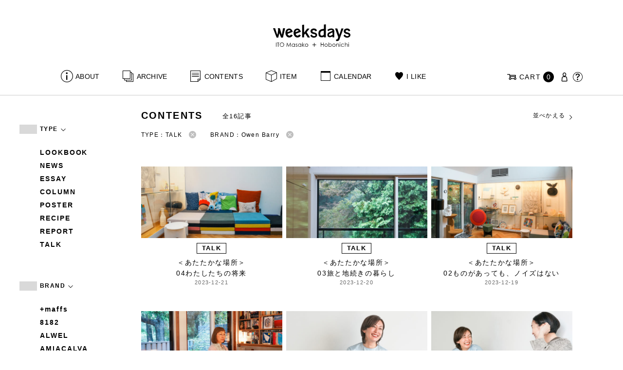

--- FILE ---
content_type: text/html; charset=UTF-8
request_url: https://www.1101.com/n/weeksdays/contents/type/poster?brand=owenbarry&type=talk&order=DESC
body_size: 8667
content:
<!DOCTYPE html>
<html lang="ja"
	itemscope 
	itemtype="http://schema.org/WebSite" 
	prefix="og: http://ogp.me/ns#" >
<head>
<meta charset="UTF-8">
<meta name="viewport" content="width=device-width, initial-scale=1">
<title>対談 - weeksdays</title>
		<script type="text/javascript">
		var ajaxurl = 'https://contents-manage.1101.com/n/weeksdays/wp-admin/admin-ajax.php';
		</script>
		
<!-- All in One SEO Pack 2.6.1 by Michael Torbert of Semper Fi Web Designob_start_detected [-1,-1] -->
<meta name="description"  content="weeksdays。「ウィークスデイズ」と読みます。スタイリストの伊藤まさこさんがプロデュースする、「ほぼ日」の中にあるお店の名前です。ここに並ぶのは、衣食住を中心に、毎日をごきげんに過ごすためのあらゆるもの。ここでしか手に入らないものが、いっぱいですよ。" />

<link rel="canonical" href="https://www.1101.com/n/weeksdays/contents/type/talk" />
<!-- /all in one seo pack -->
<link rel='dns-prefetch' href='//s.w.org' />
<link rel="alternate" type="application/rss+xml" title="weeksdays &raquo; 対談 記事種別 Feed" href="https://www.1101.com/n/weeksdays/contents/type/talk/feed" />
<link rel='stylesheet' id='common-css-css'  href='https://www.1101.com/n/weeksdays/wp-content/themes/weeksdays/css/common.css?ver=2025082111' type='text/css' media='all' />
<link rel='stylesheet' id='icon-css-css'  href='https://www.1101.com/n/weeksdays/wp-content/themes/weeksdays/css/icon.css?ver=2025020122' type='text/css' media='all' />
<link rel='stylesheet' id='font-awesome-css'  href='https://www.1101.com/common/css/font-awesome.min.css' type='text/css' media='all' />
<link rel='stylesheet' id='list-css-css'  href='https://www.1101.com/n/weeksdays/wp-content/themes/weeksdays/css/list.css?ver=2022072815' type='text/css' media='all' />
<link rel='stylesheet' id='entry-css-css'  href='https://www.1101.com/n/weeksdays/wp-content/themes/weeksdays/css/entry.css?ver=2025121719' type='text/css' media='all' />
<!-- Google Tag Manager -->
<script>(function(w,d,s,l,i){w[l]=w[l]||[];w[l].push({'gtm.start':
new Date().getTime(),event:'gtm.js'});var f=d.getElementsByTagName(s)[0],
j=d.createElement(s),dl=l!='dataLayer'?'&l='+l:'';j.async=true;j.src=
'https://www.googletagmanager.com/gtm.js?id='+i+dl;f.parentNode.insertBefore(j,f);
})(window,document,'script','dataLayer','GTM-MPV974L');</script>
<!-- End Google Tag Manager -->
</head>
<body class="archive tax-type term-talk term-3">
      <div class="head">
      <header class="header"><a class="spmenu" id="spmenu"><span></span><span></span><span></span></a><a class="logo-weeksdays" href="https://www.1101.com/n/weeksdays/"><img src="https://www.1101.com/n/weeksdays/wp-content/themes/weeksdays/img/logo_weeksdays.svg"></a></header>
      <nav class="nav nav__head">
   <ul class="nav nav__main" id="nav__main">
      <li><a class="wdicon wdicon-about" href="https://www.1101.com/n/weeksdays/about">ABOUT</a></li>
      <li><a class="wdicon wdicon-archive" href="https://www.1101.com/n/weeksdays/archive">ARCHIVE</a></li>
      <li><a class="wdicon wdicon-contents" href="https://www.1101.com/n/weeksdays/contents">CONTENTS</a></li>
      <li><a class="wdicon wdicon-item" href="https://www.1101.com/n/weeksdays/item?stock=1">ITEM</a></li>
      <li><a class="wdicon wdicon-calendar" href="https://www.1101.com/n/weeksdays/calendar">CALENDAR</a></li>
      <li><a class="wdicon wdicon-ilike-active" href="https://www.1101.com/n/weeksdays/ilike">I LIKE</a></li>
      <li><a class="wdicon wdicon-myaccount" href="https://www.1101.com/note/open">MY ACCOUNT</a></li>
      <li><a class="wdicon wdicon-help" href="http://help.1101.com/store/help/">HELP</a></li>
   </ul>
   <ul class="nav nav__sub">
      <li><a class="cart wdicon wdicon-cart" href="https://www.1101.com/store/cart/"><span class="carttxt">CART</span><span class="cartnum">0</span></a></li>
      <li><a class="wdicon wdicon-myaccount" href="https://www.1101.com/note/open"></a></li>
      <li><a class="wdicon wdicon-help" href="https://help.1101.com/store/help/"></a></li>
   </ul>
</nav>
          </div>
  

<div class="container">
  <main class="list">
    <aside class="list__side">
      <nav class="listnav pc">
        <h2 class="listnav__ttl">TYPE<i class="wdicon wdicon-arrowdown"></i></h2>
        <div class="listnav__container">
          <ul class="listnav__list">
                        <li><a href="/n/weeksdays/contents/type/poster?brand=owenbarry&type=lookbook&order=DESC">LOOKBOOK</a></li>
                        <li><a href="/n/weeksdays/contents/type/poster?brand=owenbarry&type=news&order=DESC">NEWS</a></li>
                        <li><a href="/n/weeksdays/contents/type/poster?brand=owenbarry&type=essay&order=DESC">ESSAY</a></li>
                        <li><a href="/n/weeksdays/contents/type/poster?brand=owenbarry&type=column&order=DESC">COLUMN</a></li>
                        <li><a href="/n/weeksdays/contents/type/poster?brand=owenbarry&type=poster&order=DESC">POSTER</a></li>
                        <li><a href="/n/weeksdays/contents/type/poster?brand=owenbarry&type=recipe&order=DESC">RECIPE</a></li>
                        <li><a href="/n/weeksdays/contents/type/poster?brand=owenbarry&type=report&order=DESC">REPORT</a></li>
                        <li><a href="/n/weeksdays/contents/type/poster?brand=owenbarry&type=talk&order=DESC">TALK</a></li>
                      </ul>
        </div>
        <h2 class="listnav__ttl">BRAND<i class="wdicon wdicon-arrowdown"></i></h2>
        <div class="listnav__container">
          <ul class="listnav__list">
                        <li><a href="/n/weeksdays/contents/type/poster?brand=maffs&type=talk&order=DESC">+maffs</a></li>
                        <li><a href="/n/weeksdays/contents/type/poster?brand=8182&type=talk&order=DESC">8182</a></li>
                        <li><a href="/n/weeksdays/contents/type/poster?brand=alwel&type=talk&order=DESC">ALWEL</a></li>
                        <li><a href="/n/weeksdays/contents/type/poster?brand=amiacalva&type=talk&order=DESC">AMIACALVA</a></li>
                        <li><a href="/n/weeksdays/contents/type/poster?brand=apoc&type=talk&order=DESC">APOC</a></li>
                        <li><a href="/n/weeksdays/contents/type/poster?brand=gogou&type=talk&order=DESC">Atelier 五號</a></li>
                        <li><a href="/n/weeksdays/contents/type/poster?brand=bari&type=talk&order=DESC">BARI</a></li>
                        <li><a href="/n/weeksdays/contents/type/poster?brand=bellemain&type=talk&order=DESC">BELLEMAIN</a></li>
                        <li><a href="/n/weeksdays/contents/type/poster?brand=bonbonstore&type=talk&order=DESC">BonBonStore</a></li>
                        <li><a href="/n/weeksdays/contents/type/poster?brand=bouquet_de_lune&type=talk&order=DESC">BOUQUET de L'UNE</a></li>
                        <li><a href="/n/weeksdays/contents/type/poster?brand=brancbranc&type=talk&order=DESC">branc branc</a></li>
                        <li><a href="/n/weeksdays/contents/type/poster?brand=bybasics&type=talk&order=DESC">by basics</a></li>
                        <li><a href="/n/weeksdays/contents/type/poster?brand=catworth&type=talk&order=DESC">CATWORTH</a></li>
                        <li><a href="/n/weeksdays/contents/type/poster?brand=chisaki&type=talk&order=DESC">chisaki</a></li>
                        <li><a href="/n/weeksdays/contents/type/poster?brand=ci-va&type=talk&order=DESC">CI-VA</a></li>
                        <li><a href="/n/weeksdays/contents/type/poster?brand=cogthebigsmoke&type=talk&order=DESC">COGTHEBIGSMOKE</a></li>
                        <li><a href="/n/weeksdays/contents/type/poster?brand=cohan&type=talk&order=DESC">cohan</a></li>
                        <li><a href="/n/weeksdays/contents/type/poster?brand=converse&type=talk&order=DESC">CONVERSE</a></li>
                        <li><a href="/n/weeksdays/contents/type/poster?brand=dean-deluca&type=talk&order=DESC">DEAN &amp; DELUCA</a></li>
                        <li><a href="/n/weeksdays/contents/type/poster?brand=dress-herself&type=talk&order=DESC">DRESS HERSELF</a></li>
                        <li><a href="/n/weeksdays/contents/type/poster?brand=duende&type=talk&order=DESC">DUENDE</a></li>
                        <li><a href="/n/weeksdays/contents/type/poster?brand=egi&type=talk&order=DESC">EGI</a></li>
                        <li><a href="/n/weeksdays/contents/type/poster?brand=fatimamorocco&type=talk&order=DESC">Fatima Morocco</a></li>
                        <li><a href="/n/weeksdays/contents/type/poster?brand=fog-linen-work&type=talk&order=DESC">fog linen work</a></li>
                        <li><a href="/n/weeksdays/contents/type/poster?brand=fua&type=talk&order=DESC">FUA accessory</a></li>
                        <li><a href="/n/weeksdays/contents/type/poster?brand=germantrainer&type=talk&order=DESC">GERMAN TRAINER</a></li>
                        <li><a href="/n/weeksdays/contents/type/poster?brand=harriss&type=talk&order=DESC">Harriss</a></li>
                        <li><a href="/n/weeksdays/contents/type/poster?brand=harriss-grace&type=talk&order=DESC">HARRISS GRACE</a></li>
                        <li><a href="/n/weeksdays/contents/type/poster?brand=henri&type=talk&order=DESC">HENRI</a></li>
                        <li><a href="/n/weeksdays/contents/type/poster?brand=himie&type=talk&order=DESC">himie</a></li>
                        <li><a href="/n/weeksdays/contents/type/poster?brand=honnete&type=talk&order=DESC">Honnete</a></li>
                        <li><a href="/n/weeksdays/contents/type/poster?brand=irose&type=talk&order=DESC">i ro se</a></li>
                        <li><a href="/n/weeksdays/contents/type/poster?brand=jins&type=talk&order=DESC">JINS</a></li>
                        <li><a href="/n/weeksdays/contents/type/poster?brand=johnbull&type=talk&order=DESC">JOHNBULL</a></li>
                        <li><a href="/n/weeksdays/contents/type/poster?brand=karman-line&type=talk&order=DESC">KARMAN LINE</a></li>
                        <li><a href="/n/weeksdays/contents/type/poster?brand=kente&type=talk&order=DESC">KEnTe</a></li>
                        <li><a href="/n/weeksdays/contents/type/poster?brand=lune&type=talk&order=DESC">L'UNE</a></li>
                        <li><a href="/n/weeksdays/contents/type/poster?brand=lepivot&type=talk&order=DESC">Le pivot</a></li>
                        <li><a href="/n/weeksdays/contents/type/poster?brand=leret-h&type=talk&order=DESC">LERET.H</a></li>
                        <li><a href="/n/weeksdays/contents/type/poster?brand=less-by-gabriele-riva-kanako-sakakura&type=talk&order=DESC">LESS by Gabriele Riva &amp; Kanako Sakakura</a></li>
                        <li><a href="/n/weeksdays/contents/type/poster?brand=livrer-yokohama&type=talk&order=DESC">LIVRER YOKOHAMA</a></li>
                        <li><a href="/n/weeksdays/contents/type/poster?brand=luckywood&type=talk&order=DESC">LUCKYWOOD</a></li>
                        <li><a href="/n/weeksdays/contents/type/poster?brand=lue&type=talk&order=DESC">Lue</a></li>
                        <li><a href="/n/weeksdays/contents/type/poster?brand=ma-to-wa&type=talk&order=DESC">ma.to.wa</a></li>
                        <li><a href="/n/weeksdays/contents/type/poster?brand=magicfelt&type=talk&order=DESC">magicfelt</a></li>
                        <li><a href="/n/weeksdays/contents/type/poster?brand=maison-nh-paris&type=talk&order=DESC">MAISON N.H PARIS</a></li>
                        <li><a href="/n/weeksdays/contents/type/poster?brand=manipuri&type=talk&order=DESC">manipuri</a></li>
                        <li><a href="/n/weeksdays/contents/type/poster?brand=meyame&type=talk&order=DESC">MEYAME</a></li>
                        <li><a href="/n/weeksdays/contents/type/poster?brand=miithaaii&type=talk&order=DESC">miiThaaii</a></li>
                        <li><a href="/n/weeksdays/contents/type/poster?brand=mojito&type=talk&order=DESC">MOJITO</a></li>
                        <li><a href="/n/weeksdays/contents/type/poster?brand=nooy&type=talk&order=DESC">nooy</a></li>
                        <li><a href="/n/weeksdays/contents/type/poster?brand=oru&type=talk&order=DESC">oru</a></li>
                        <li><a href="/n/weeksdays/contents/type/poster?brand=osaji&type=talk&order=DESC">OSAJI</a></li>
                        <li><a href="/n/weeksdays/contents/type/poster?brand=owenbarry&type=talk&order=DESC">Owen Barry</a></li>
                        <li><a href="/n/weeksdays/contents/type/poster?brand=phd&type=talk&order=DESC">P.H.DESIGNS</a></li>
                        <li><a href="/n/weeksdays/contents/type/poster?brand=pageaeree&type=talk&order=DESC">pageaérée</a></li>
                        <li><a href="/n/weeksdays/contents/type/poster?brand=quitan&type=talk&order=DESC">quitan</a></li>
                        <li><a href="/n/weeksdays/contents/type/poster?brand=rappeler&type=talk&order=DESC">RaPPELER</a></li>
                        <li><a href="/n/weeksdays/contents/type/poster?brand=rattarattarr&type=talk&order=DESC">RATTA RATTARR</a></li>
                        <li><a href="/n/weeksdays/contents/type/poster?brand=roros-tweed&type=talk&order=DESC">ROROS TWEED</a></li>
                        <li><a href="/n/weeksdays/contents/type/poster?brand=saitowood&type=talk&order=DESC">SAITO WOOD</a></li>
                        <li><a href="/n/weeksdays/contents/type/poster?brand=saqui&type=talk&order=DESC">SAQUI</a></li>
                        <li><a href="/n/weeksdays/contents/type/poster?brand=saro&type=talk&order=DESC">SARO</a></li>
                        <li><a href="/n/weeksdays/contents/type/poster?brand=satomi-kawakita-jewelry&type=talk&order=DESC">Satomi Kawakita Jewelry</a></li>
                        <li><a href="/n/weeksdays/contents/type/poster?brand=sayaka-davis&type=talk&order=DESC">SAYAKA DAVIS</a></li>
                        <li><a href="/n/weeksdays/contents/type/poster?brand=seven-by-seven&type=talk&order=DESC">SEVEN BY SEVEN</a></li>
                        <li><a href="/n/weeksdays/contents/type/poster?brand=sghr&type=talk&order=DESC">Sghr スガハラ</a></li>
                        <li><a href="/n/weeksdays/contents/type/poster?brand=shozo-coffee&type=talk&order=DESC">SHOZO COFFEE</a></li>
                        <li><a href="/n/weeksdays/contents/type/poster?brand=sloane&type=talk&order=DESC">SLOANE</a></li>
                        <li><a href="/n/weeksdays/contents/type/poster?brand=spelta&type=talk&order=DESC">SPELTA</a></li>
                        <li><a href="/n/weeksdays/contents/type/poster?brand=stampanddiary&type=talk&order=DESC">STAMP AND DIARY</a></li>
                        <li><a href="/n/weeksdays/contents/type/poster?brand=stilmoda&type=talk&order=DESC">Stilmoda</a></li>
                        <li><a href="/n/weeksdays/contents/type/poster?brand=sunspel&type=talk&order=DESC">SUNSPEL</a></li>
                        <li><a href="/n/weeksdays/contents/type/poster?brand=t-yamai-paris&type=talk&order=DESC">t.yamai paris</a></li>
                        <li><a href="/n/weeksdays/contents/type/poster?brand=talo&type=talk&order=DESC">talo</a></li>
                        <li><a href="/n/weeksdays/contents/type/poster?brand=tampico&type=talk&order=DESC">TAMPICO</a></li>
                        <li><a href="/n/weeksdays/contents/type/poster?brand=tandem&type=talk&order=DESC">TANDEM</a></li>
                        <li><a href="/n/weeksdays/contents/type/poster?brand=tembea&type=talk&order=DESC">TEMBEA</a></li>
                        <li><a href="/n/weeksdays/contents/type/poster?brand=thecare&type=talk&order=DESC">The care</a></li>
                        <li><a href="/n/weeksdays/contents/type/poster?brand=the-library&type=talk&order=DESC">THE LIBRARY</a></li>
                        <li><a href="/n/weeksdays/contents/type/poster?brand=titles&type=talk&order=DESC">TITLES</a></li>
                        <li><a href="/n/weeksdays/contents/type/poster?brand=trippen&type=talk&order=DESC">trippen</a></li>
                        <li><a href="/n/weeksdays/contents/type/poster?brand=uka&type=talk&order=DESC">uka</a></li>
                        <li><a href="/n/weeksdays/contents/type/poster?brand=veloz&type=talk&order=DESC">VELOZ</a></li>
                        <li><a href="/n/weeksdays/contents/type/poster?brand=vincent_pradier&type=talk&order=DESC">VINCENT PRADIER</a></li>
                        <li><a href="/n/weeksdays/contents/type/poster?brand=warangwayan&type=talk&order=DESC">warang wayan</a></li>
                        <li><a href="/n/weeksdays/contents/type/poster?brand=weeksdays&type=talk&order=DESC">weeksdays</a></li>
                        <li><a href="/n/weeksdays/contents/type/poster?brand=yarmo&type=talk&order=DESC">Yarmo</a></li>
                        <li><a href="/n/weeksdays/contents/type/poster?brand=yumiko_iihoshi_porcelain&type=talk&order=DESC">yumiko iihoshi porcelain</a></li>
                        <li><a href="/n/weeksdays/contents/type/poster?brand=zattu&type=talk&order=DESC">zattu</a></li>
                        <li><a href="/n/weeksdays/contents/type/poster?brand=nychairx&type=talk&order=DESC">ニーチェアエックス</a></li>
                        <li><a href="/n/weeksdays/contents/type/poster?brand=yabukuguri&type=talk&order=DESC">ヤブクグリ生活道具研究室</a></li>
                        <li><a href="/n/weeksdays/contents/type/poster?brand=%e4%b8%89%e4%b9%85%e5%b7%a5%e8%8a%b8&type=talk&order=DESC">三久工芸</a></li>
                        <li><a href="/n/weeksdays/contents/type/poster?brand=%e4%b8%ad%e9%87%8c%e8%8a%b1%e5%ad%90&type=talk&order=DESC">中里花子</a></li>
                        <li><a href="/n/weeksdays/contents/type/poster?brand=%e4%bc%8a%e8%97%a4%e7%92%b0&type=talk&order=DESC">伊藤環</a></li>
                        <li><a href="/n/weeksdays/contents/type/poster?brand=yo&type=talk&order=DESC">余[yo]</a></li>
                        <li><a href="/n/weeksdays/contents/type/poster?brand=kurashikiisyo_nodahoro&type=talk&order=DESC">倉敷意匠×野田琺瑯</a></li>
                        <li><a href="/n/weeksdays/contents/type/poster?brand=%e5%8c%97%e3%81%ae%e4%bd%8f%e3%81%be%e3%81%84%e8%a8%ad%e8%a8%88%e7%a4%be&type=talk&order=DESC">北の住まい設計社</a></li>
                        <li><a href="/n/weeksdays/contents/type/poster?brand=%e5%90%89%e5%b2%a1%e6%9c%a8%e5%b7%a5&type=talk&order=DESC">吉岡木工</a></li>
                        <li><a href="/n/weeksdays/contents/type/poster?brand=%e5%b1%b1%e5%8f%a3%e5%92%8c%e5%ae%8f&type=talk&order=DESC">山口和宏</a></li>
                        <li><a href="/n/weeksdays/contents/type/poster?brand=yamamototadamasa&type=talk&order=DESC">山本忠正</a></li>
                        <li><a href="/n/weeksdays/contents/type/poster?brand=okazawa&type=talk&order=DESC">岡澤悦子</a></li>
                        <li><a href="/n/weeksdays/contents/type/poster?brand=%e5%b3%b6%e3%82%8b%e3%82%8a%e5%ad%90&type=talk&order=DESC">島るり子</a></li>
                        <li><a href="/n/weeksdays/contents/type/poster?brand=%e6%9d%89%e5%b7%a5%e5%a0%b4&type=talk&order=DESC">杉工場</a></li>
                        <li><a href="/n/weeksdays/contents/type/poster?brand=azumaya&type=talk&order=DESC">東屋</a></li>
                        <li><a href="/n/weeksdays/contents/type/poster?brand=stglass&type=talk&order=DESC">松徳硝子</a></li>
                        <li><a href="/n/weeksdays/contents/type/poster?brand=%e6%9d%be%e6%9e%97%e8%aa%a0&type=talk&order=DESC">松林誠</a></li>
                        <li><a href="/n/weeksdays/contents/type/poster?brand=%e6%9d%be%e9%87%8e%e5%b1%8b&type=talk&order=DESC">松野屋</a></li>
                        <li><a href="/n/weeksdays/contents/type/poster?brand=%e6%9f%b3%e5%ae%97%e7%90%86&type=talk&order=DESC">柳宗理</a></li>
                        <li><a href="/n/weeksdays/contents/type/poster?brand=keikoyuasa&type=talk&order=DESC">湯浅景子</a></li>
                        <li><a href="/n/weeksdays/contents/type/poster?brand=tashirojun&type=talk&order=DESC">田代淳</a></li>
                        <li><a href="/n/weeksdays/contents/type/poster?brand=%e7%a6%8f%e5%85%89%e5%b1%8b&type=talk&order=DESC">福光屋</a></li>
                        <li><a href="/n/weeksdays/contents/type/poster?brand=takematayuichi&type=talk&order=DESC">竹俣勇壱</a></li>
                        <li><a href="/n/weeksdays/contents/type/poster?brand=%e8%bc%aa%e5%b3%b6%e3%82%ad%e3%83%aa%e3%83%a2%e3%83%88&type=talk&order=DESC">輪島キリモト</a></li>
                        <li><a href="/n/weeksdays/contents/type/poster?brand=%e9%87%8e%e7%94%b0%e7%90%ba%e7%91%af&type=talk&order=DESC">野田琺瑯</a></li>
                        <li><a href="/n/weeksdays/contents/type/poster?brand=koseido&type=talk&order=DESC">鋼正堂</a></li>
                        <li><a href="/n/weeksdays/contents/type/poster?brand=ryutagama&type=talk&order=DESC">隆太窯</a></li>
                      </ul>
        </div>
        <h2 class="listnav__ttl">検索する<i class="wdicon wdicon-arrowdown"></i></h2>
        <div class="listnav__container search">
          <form action="">
            <input type="hidden" name="type" value="talk"><input type="hidden" name="brand" value="owenbarry"><input type="hidden" name="order" value="DESC">            <div class="search__word">
              <div>
                <input class="search__box" type="text" size="20" placeholder="検索キーワード入力" name="s" value="">
              </div>
              <div>
                <input class="search__btn" type="submit" value="検索">
              </div>
            </div>
          </form>
        </div>
      </nav>
      <nav class="listnav sp">
        <h2 class="listnav__ttl listnav__drilldown">絞りこむ<i class="wdicon wdicon-arrowdown"></i></h2>
        <div class="listnav__drilldown__container">
          <form>
            <h2 class="listnav__subttl">ワード検索</h2>
            <div class="listnav__container search">
              <div class="search__word">
                <div>
                  <input class="search__box" type="text" size="20" placeholder="検索キーワード入力" name="s" value="">
                </div>
              </div>
            </div>
            <ul class="list__menu sp-flex">
              <li><a href="#"><span>TYPE</span><i class="wdicon wdicon-arrowdown"></i></a>
                <select name="type">
                  <option value="">すべての記事</option>
                                    <option value="lookbook">LOOKBOOK</option>
                                    <option value="news">NEWS</option>
                                    <option value="essay">ESSAY</option>
                                    <option value="column">COLUMN</option>
                                    <option value="poster">POSTER</option>
                                    <option value="recipe">RECIPE</option>
                                    <option value="report">REPORT</option>
                                    <option value="talk" selected>TALK</option>
                                  </select>
              </li>
              <li><a href="#"><span>BRAND</span><i class="wdicon wdicon-arrowdown"></i></a>
                <select name="brand">
                  <option value="">すべてのブランド</option>
                                    <option value="maffs">+maffs</option>
                                    <option value="8182">8182</option>
                                    <option value="alwel">ALWEL</option>
                                    <option value="amiacalva">AMIACALVA</option>
                                    <option value="apoc">APOC</option>
                                    <option value="gogou">Atelier 五號</option>
                                    <option value="bari">BARI</option>
                                    <option value="bellemain">BELLEMAIN</option>
                                    <option value="bonbonstore">BonBonStore</option>
                                    <option value="bouquet_de_lune">BOUQUET de L'UNE</option>
                                    <option value="brancbranc">branc branc</option>
                                    <option value="bybasics">by basics</option>
                                    <option value="catworth">CATWORTH</option>
                                    <option value="chisaki">chisaki</option>
                                    <option value="ci-va">CI-VA</option>
                                    <option value="cogthebigsmoke">COGTHEBIGSMOKE</option>
                                    <option value="cohan">cohan</option>
                                    <option value="converse">CONVERSE</option>
                                    <option value="dean-deluca">DEAN &amp; DELUCA</option>
                                    <option value="dress-herself">DRESS HERSELF</option>
                                    <option value="duende">DUENDE</option>
                                    <option value="egi">EGI</option>
                                    <option value="fatimamorocco">Fatima Morocco</option>
                                    <option value="fog-linen-work">fog linen work</option>
                                    <option value="fua">FUA accessory</option>
                                    <option value="germantrainer">GERMAN TRAINER</option>
                                    <option value="harriss">Harriss</option>
                                    <option value="harriss-grace">HARRISS GRACE</option>
                                    <option value="henri">HENRI</option>
                                    <option value="himie">himie</option>
                                    <option value="honnete">Honnete</option>
                                    <option value="irose">i ro se</option>
                                    <option value="jins">JINS</option>
                                    <option value="johnbull">JOHNBULL</option>
                                    <option value="karman-line">KARMAN LINE</option>
                                    <option value="kente">KEnTe</option>
                                    <option value="lune">L'UNE</option>
                                    <option value="lepivot">Le pivot</option>
                                    <option value="leret-h">LERET.H</option>
                                    <option value="less-by-gabriele-riva-kanako-sakakura">LESS by Gabriele Riva &amp; Kanako Sakakura</option>
                                    <option value="livrer-yokohama">LIVRER YOKOHAMA</option>
                                    <option value="luckywood">LUCKYWOOD</option>
                                    <option value="lue">Lue</option>
                                    <option value="ma-to-wa">ma.to.wa</option>
                                    <option value="magicfelt">magicfelt</option>
                                    <option value="maison-nh-paris">MAISON N.H PARIS</option>
                                    <option value="manipuri">manipuri</option>
                                    <option value="meyame">MEYAME</option>
                                    <option value="miithaaii">miiThaaii</option>
                                    <option value="mojito">MOJITO</option>
                                    <option value="nooy">nooy</option>
                                    <option value="oru">oru</option>
                                    <option value="osaji">OSAJI</option>
                                    <option value="owenbarry" selected>Owen Barry</option>
                                    <option value="phd">P.H.DESIGNS</option>
                                    <option value="pageaeree">pageaérée</option>
                                    <option value="quitan">quitan</option>
                                    <option value="rappeler">RaPPELER</option>
                                    <option value="rattarattarr">RATTA RATTARR</option>
                                    <option value="roros-tweed">ROROS TWEED</option>
                                    <option value="saitowood">SAITO WOOD</option>
                                    <option value="saqui">SAQUI</option>
                                    <option value="saro">SARO</option>
                                    <option value="satomi-kawakita-jewelry">Satomi Kawakita Jewelry</option>
                                    <option value="sayaka-davis">SAYAKA DAVIS</option>
                                    <option value="seven-by-seven">SEVEN BY SEVEN</option>
                                    <option value="sghr">Sghr スガハラ</option>
                                    <option value="shozo-coffee">SHOZO COFFEE</option>
                                    <option value="sloane">SLOANE</option>
                                    <option value="spelta">SPELTA</option>
                                    <option value="stampanddiary">STAMP AND DIARY</option>
                                    <option value="stilmoda">Stilmoda</option>
                                    <option value="sunspel">SUNSPEL</option>
                                    <option value="t-yamai-paris">t.yamai paris</option>
                                    <option value="talo">talo</option>
                                    <option value="tampico">TAMPICO</option>
                                    <option value="tandem">TANDEM</option>
                                    <option value="tembea">TEMBEA</option>
                                    <option value="thecare">The care</option>
                                    <option value="the-library">THE LIBRARY</option>
                                    <option value="titles">TITLES</option>
                                    <option value="trippen">trippen</option>
                                    <option value="uka">uka</option>
                                    <option value="veloz">VELOZ</option>
                                    <option value="vincent_pradier">VINCENT PRADIER</option>
                                    <option value="warangwayan">warang wayan</option>
                                    <option value="weeksdays">weeksdays</option>
                                    <option value="yarmo">Yarmo</option>
                                    <option value="yumiko_iihoshi_porcelain">yumiko iihoshi porcelain</option>
                                    <option value="zattu">zattu</option>
                                    <option value="nychairx">ニーチェアエックス</option>
                                    <option value="yabukuguri">ヤブクグリ生活道具研究室</option>
                                    <option value="%e4%b8%89%e4%b9%85%e5%b7%a5%e8%8a%b8">三久工芸</option>
                                    <option value="%e4%b8%ad%e9%87%8c%e8%8a%b1%e5%ad%90">中里花子</option>
                                    <option value="%e4%bc%8a%e8%97%a4%e7%92%b0">伊藤環</option>
                                    <option value="yo">余[yo]</option>
                                    <option value="kurashikiisyo_nodahoro">倉敷意匠×野田琺瑯</option>
                                    <option value="%e5%8c%97%e3%81%ae%e4%bd%8f%e3%81%be%e3%81%84%e8%a8%ad%e8%a8%88%e7%a4%be">北の住まい設計社</option>
                                    <option value="%e5%90%89%e5%b2%a1%e6%9c%a8%e5%b7%a5">吉岡木工</option>
                                    <option value="%e5%b1%b1%e5%8f%a3%e5%92%8c%e5%ae%8f">山口和宏</option>
                                    <option value="yamamototadamasa">山本忠正</option>
                                    <option value="okazawa">岡澤悦子</option>
                                    <option value="%e5%b3%b6%e3%82%8b%e3%82%8a%e5%ad%90">島るり子</option>
                                    <option value="%e6%9d%89%e5%b7%a5%e5%a0%b4">杉工場</option>
                                    <option value="azumaya">東屋</option>
                                    <option value="stglass">松徳硝子</option>
                                    <option value="%e6%9d%be%e6%9e%97%e8%aa%a0">松林誠</option>
                                    <option value="%e6%9d%be%e9%87%8e%e5%b1%8b">松野屋</option>
                                    <option value="%e6%9f%b3%e5%ae%97%e7%90%86">柳宗理</option>
                                    <option value="keikoyuasa">湯浅景子</option>
                                    <option value="tashirojun">田代淳</option>
                                    <option value="%e7%a6%8f%e5%85%89%e5%b1%8b">福光屋</option>
                                    <option value="takematayuichi">竹俣勇壱</option>
                                    <option value="%e8%bc%aa%e5%b3%b6%e3%82%ad%e3%83%aa%e3%83%a2%e3%83%88">輪島キリモト</option>
                                    <option value="%e9%87%8e%e7%94%b0%e7%90%ba%e7%91%af">野田琺瑯</option>
                                    <option value="koseido">鋼正堂</option>
                                    <option value="ryutagama">隆太窯</option>
                                  </select>
              </li>
            </ul>
            <div class="search__container">
              <input class="search__btn search__btn-big" type="submit" name="" value="絞り込む">
            </div>
          </form>
          <h2 class="listnav__subttl">並べかえる</h2>
          <ul class="search__sort">
            <li class="active"><a href="/n/weeksdays/contents/type/poster?brand=owenbarry&type=talk&order=DESC">更新が新しい順</a></li>
            <li><a href="/n/weeksdays/contents/type/poster?brand=owenbarry&type=talk&order=ASC">更新が古い順</a></li>
          </ul>
        </div>
      </nav>
    </aside>
    <article class="list__articles">
      <div class="list__header">
        <div class="list__header-l">
          <h1 class="list__ttl">CONTENTS</h1>
          <div class="list__itemnum">全16記事</div>
        </div>
        <ul class="list__menu pc-flex">
          <li><a href="#">並べかえる<i class="wdicon wdicon-arrowdown"></i></a>
            <ul class="list__menu list__menu-child">
              <li><a href="/n/weeksdays/contents/type/poster?brand=owenbarry&type=talk&order=DESC">更新が新しい順</a></li>
              <li><a href="/n/weeksdays/contents/type/poster?brand=owenbarry&type=talk&order=ASC">更新が古い順</a></li>
            </ul>
          </li>
        </ul>
      </div>
      <ul class="list__drilldown"><li>TYPE：TALK<a href="/n/weeksdays/contents/type/poster?brand=owenbarry&order=DESC"><i class="wdicon wdicon-close-circle"></i></a></li><li>BRAND：Owen Barry<a href="/n/weeksdays/contents/type/poster?type=talk&order=DESC"><i class="wdicon wdicon-close-circle"></i></a></li></ul>            <ul class="items__list items__list-articles">
                  <li class="">
        <a href="https://www.1101.com/n/weeksdays/contents/54054"><span class="items__list__img " style="background-image: url(/n/weeksdays/wp-content/uploads/2023/12/bd546868a478a1949b90bb002f2b30e9-600x315.jpg)"></span>
<div class="tag tag-contents">TALK</div><span class="items__list__name fit-mobile">＜あたたかな場所＞<br>04わたしたちの将来</span>
<span class="items__list__date">2023-12-21</span>
</a>
    </li>
                  <li class="">
        <a href="https://www.1101.com/n/weeksdays/contents/53926"><span class="items__list__img " style="background-image: url(/n/weeksdays/wp-content/uploads/2023/12/ba33400cd2f120c3bf3f127c365404ee-600x315.jpg)"></span>
<div class="tag tag-contents">TALK</div><span class="items__list__name fit-mobile">＜あたたかな場所＞<br>03旅と地続きの暮らし</span>
<span class="items__list__date">2023-12-20</span>
</a>
    </li>
                  <li class="">
        <a href="https://www.1101.com/n/weeksdays/contents/53925"><span class="items__list__img " style="background-image: url(/n/weeksdays/wp-content/uploads/2023/12/1037e19a737cf675d812a11cb42b35d9-1-600x315.jpg)"></span>
<div class="tag tag-contents">TALK</div><span class="items__list__name fit-mobile">＜あたたかな場所＞<br>02ものがあっても、ノイズはない</span>
<span class="items__list__date">2023-12-19</span>
</a>
    </li>
                  <li class="">
        <a href="https://www.1101.com/n/weeksdays/contents/53924"><span class="items__list__img " style="background-image: url(/n/weeksdays/wp-content/uploads/2023/12/05a5ba54777913e927f4a2a23ff16eb8-600x315.jpg)"></span>
<div class="tag tag-contents">TALK</div><span class="items__list__name fit-mobile">＜あたたかな場所＞<br>01ふたりそれぞれに</span>
<span class="items__list__date">2023-12-17</span>
</a>
    </li>
                  <li class="">
        <a href="https://www.1101.com/n/weeksdays/contents/52965"><span class="items__list__img " style="background-image: url(/n/weeksdays/wp-content/uploads/2023/11/231117_ognew-600x315.jpg)"></span>
<div class="tag tag-contents">TALK</div><span class="items__list__name fit-mobile">＜写真家の中川正子さんがいま考えていること そしてこれからのこと＞<br>07これからしたいこと</span>
<span class="items__list__date">2023-11-17</span>
</a>
    </li>
                  <li class="">
        <a href="https://www.1101.com/n/weeksdays/contents/52964"><span class="items__list__img " style="background-image: url(/n/weeksdays/wp-content/uploads/2023/11/231116_ognew-600x315.jpg)"></span>
<div class="tag tag-contents">TALK</div><span class="items__list__name fit-mobile">＜写真家の中川正子さんがいま考えていること そしてこれからのこと＞<br>06わたしたちの「する、しない」</span>
<span class="items__list__date">2023-11-16</span>
</a>
    </li>
                  <li class="">
        <a href="https://www.1101.com/n/weeksdays/contents/52963"><span class="items__list__img " style="background-image: url(/n/weeksdays/wp-content/uploads/2023/11/231115_ognew-600x315.jpg)"></span>
<div class="tag tag-contents">TALK</div><span class="items__list__name fit-mobile">＜写真家の中川正子さんがいま考えていること そしてこれからのこと＞<br>05消えよ、黒正子</span>
<span class="items__list__date">2023-11-15</span>
</a>
    </li>
                  <li class="">
        <a href="https://www.1101.com/n/weeksdays/contents/52962"><span class="items__list__img " style="background-image: url(/n/weeksdays/wp-content/uploads/2023/11/231114_og-1-600x315.jpg)"></span>
<div class="tag tag-contents">TALK</div><span class="items__list__name fit-mobile">＜写真家の中川正子さんがいま考えていること そしてこれからのこと＞<br>04岡山で気づいたこと</span>
<span class="items__list__date">2023-11-14</span>
</a>
    </li>
                  <li class="">
        <a href="https://www.1101.com/n/weeksdays/contents/52961"><span class="items__list__img " style="background-image: url(/n/weeksdays/wp-content/uploads/2023/11/231113_og-600x315.jpg)"></span>
<div class="tag tag-contents">TALK</div><span class="items__list__name fit-mobile">＜写真家の中川正子さんがいま考えていること そしてこれからのこと＞<br>03頼りになる娘たち</span>
<span class="items__list__date">2023-11-13</span>
</a>
    </li>
                  <li class="">
        <a href="https://www.1101.com/n/weeksdays/contents/52960"><span class="items__list__img " style="background-image: url(/n/weeksdays/wp-content/uploads/2023/11/231112_ognew-600x315.jpg)"></span>
<div class="tag tag-contents">TALK</div><span class="items__list__name fit-mobile">＜写真家の中川正子さんがいま考えていること そしてこれからのこと＞<br>02ちびバッグコレクション</span>
<span class="items__list__date">2023-11-12</span>
</a>
    </li>
                  <li class="">
        <a href="https://www.1101.com/n/weeksdays/contents/52959"><span class="items__list__img " style="background-image: url(/n/weeksdays/wp-content/uploads/2023/11/231111_ognew-600x315.jpg)"></span>
<div class="tag tag-contents">TALK</div><span class="items__list__name fit-mobile">＜写真家の中川正子さんがいま考えていること そしてこれからのこと＞<br>01きっかけはモップがけ</span>
<span class="items__list__date">2023-11-11</span>
</a>
    </li>
                  <li class="">
        <a href="https://www.1101.com/n/weeksdays/contents/33817"><span class="items__list__img " style="background-image: url(/n/weeksdays/wp-content/uploads/2021/12/weekdays_1209_og-800x420.jpg)"></span>
<div class="tag tag-contents">TALK</div><span class="items__list__name fit-mobile">＜木と羊。＞<br>その５点と点が、一本の線に。</span>
<span class="items__list__date">2021-12-09</span>
</a>
    </li>
                  <li class="">
        <a href="https://www.1101.com/n/weeksdays/contents/33768"><span class="items__list__img " style="background-image: url(/n/weeksdays/wp-content/uploads/2021/12/weekdays_1208_og-800x420.jpg)"></span>
<div class="tag tag-contents">TALK</div><span class="items__list__name fit-mobile">＜木と羊。＞<br>その４家具づくり、家づくり。</span>
<span class="items__list__date">2021-12-08</span>
</a>
    </li>
                  <li class="">
        <a href="https://www.1101.com/n/weeksdays/contents/33766"><span class="items__list__img " style="background-image: url(/n/weeksdays/wp-content/uploads/2021/12/weekdays_1207_og-800x420.jpg)"></span>
<div class="tag tag-contents">TALK</div><span class="items__list__name fit-mobile">＜木と羊。＞<br>その３北欧旅行がきっかけで。</span>
<span class="items__list__date">2021-12-07</span>
</a>
    </li>
                  <li class="">
        <a href="https://www.1101.com/n/weeksdays/contents/33814"><span class="items__list__img " style="background-image: url(/n/weeksdays/wp-content/uploads/2021/12/weekdays_1206_og-800x420.jpg)"></span>
<div class="tag tag-contents">TALK</div><span class="items__list__name fit-mobile">＜木と羊。＞<br>その２英国のオーエンバリーのこと。</span>
<span class="items__list__date">2021-12-06</span>
</a>
    </li>
                  <li class="">
        <a href="https://www.1101.com/n/weeksdays/contents/33765"><span class="items__list__img " style="background-image: url(/n/weeksdays/wp-content/uploads/2021/12/weekdays_1205_og-800x420.jpg)"></span>
<div class="tag tag-contents">TALK</div><span class="items__list__name fit-mobile">＜木と羊。＞<br>その１偶然のつながり。</span>
<span class="items__list__date">2021-12-05</span>
</a>
    </li>
              </ul>
              </main>
  <aside class="items">
  <div class="items-checked">
    <h2 class="items__ttl">CHECKED ITEMS</h2>
    <ul class="items__list items__list-checked"></ul>
  </div>
</aside>

      <footer class="footer">
        <div class="totop"><a class="wdicon wdicon-totop totop__icon" href="#pagetop"></a></div>
        <nav class="nav__foot">
          <ul class="nav__foot__list">
            <li class="instagram"><a class="wdicon wdicon-instagram" href="https://www.instagram.com/weeksdays_official/">instagram</a></li>
            <li class="share"><span>SHARE</span>
            <ul>
              <li class="twitter"><a class="wdicon wdicon-twitter" href="https://twitter.com/intent/tweet?text=weeksdays%EF%BC%88%E3%82%A6%E3%82%A3%E3%83%BC%E3%82%AF%E3%82%B9%E3%83%87%E3%82%A4%E3%82%BA%EF%BC%89%E3%81%AF%E3%80%81%E3%82%B9%E3%82%BF%E3%82%A4%E3%83%AA%E3%82%B9%E3%83%88%E3%81%AE%E4%BC%8A%E8%97%A4%E3%81%BE%E3%81%95%E3%81%93%E3%81%95%E3%82%93%E3%81%8C%E3%83%97%E3%83%AD%E3%83%87%E3%83%A5%E3%83%BC%E3%82%B9%E3%81%99%E3%82%8B%E3%80%8C%E3%81%BB%E3%81%BC%E6%97%A5%E3%80%8D%E5%86%85%E3%81%AE%E3%81%8A%E5%BA%97%E3%80%82%E8%A1%A3%E9%A3%9F%E4%BD%8F%E3%82%92%E4%B8%AD%E5%BF%83%E3%81%AB%E3%80%81%E3%81%93%E3%81%93%E3%81%A7%E3%81%97%E3%81%8B%E6%89%8B%E3%81%AB%E5%85%A5%E3%82%89%E3%81%AA%E3%81%84%E3%80%81%E6%AF%8E%E6%97%A5%E3%82%92%E3%81%94%E3%81%8D%E3%81%92%E3%82%93%E3%81%AB%E9%81%8E%E3%81%94%E3%81%99%E3%81%9F%E3%82%81%E3%81%AE%E3%81%82%E3%82%89%E3%82%86%E3%82%8B%E3%82%82%E3%81%AE%E3%81%8C%E3%81%AA%E3%82%89%E3%81%B3%E3%81%BE%E3%81%99%E3%80%82&url=https://www.1101.com/n/weeksdays/&hashtags=weeksdays"></a></li>
              <li class="facebook"><a class="wdicon wdicon-facebook" href="https://www.facebook.com/share.php?u=https://www.1101.com/n/weeksdays/"></a></li>
            </ul>
            </li>
            <li class="mail"><a class="wdicon wdicon-mail" href="mailto:postman@1101.com?subject=weeksdays">MAIL</a></li>
            <li class="store"><a class="wdicon wdicon-store" href="http://www.1101.com/store/">HOBONICHI STORE</a></li>
            <li class="home"><a class="wdicon wdicon-hobonichi" href="http://www.1101.com/home.html">HOBONICHI HOME</a></li>
          </ul>
        </nav>
        <nav class="nav__links">
          <ul class="nav__links__list">
            <li><a href="http://www.1101.com/store/conditions_of_use.html">特定商取引法・古物営業法・酒税法に基づく表記</a></li>
            <li><a href="http://www.hobonichi.co.jp/ir/privacy.html">プライバシーポリシー</a></li>
            <li><a href="http://www.1101.com/store/sales_infomation.html">利用規約</a></li>
            <li><a href="http://www.hobonichi.co.jp/">運営会社について</a></li>
          </ul>
        </nav><small class="copyright">&copy; HOBONICHI</small>
      </footer>
    </div>
    <script type='text/javascript' src='https://www.1101.com/n/weeksdays/wp-content/themes/weeksdays/js/common.js?ver=2021070515'></script>
<script type='text/javascript' src='https://www.1101.com/common/js/sp4.js'></script>
<script type='text/javascript' src='https://www.1101.com/n/weeksdays/wp-content/themes/weeksdays/js/list.js?ver=2021070515'></script>
    <script type='text/javascript' src='https://www.1101.com/home/js/global.js'></script>
    <script>
        FitToMobile.fitToMobile(document.getElementsByClassName('fit-mobile'), {breakType: 'kuten'});
    </script>
    <!-- Google Tag Manager (noscript) -->
    <noscript><iframe src="https://www.googletagmanager.com/ns.html?id=GTM-MPV974L" height="0" width="0" style="display:none;visibility:hidden"></iframe></noscript>
    <!-- End Google Tag Manager (noscript) -->
  </body>
</html>
